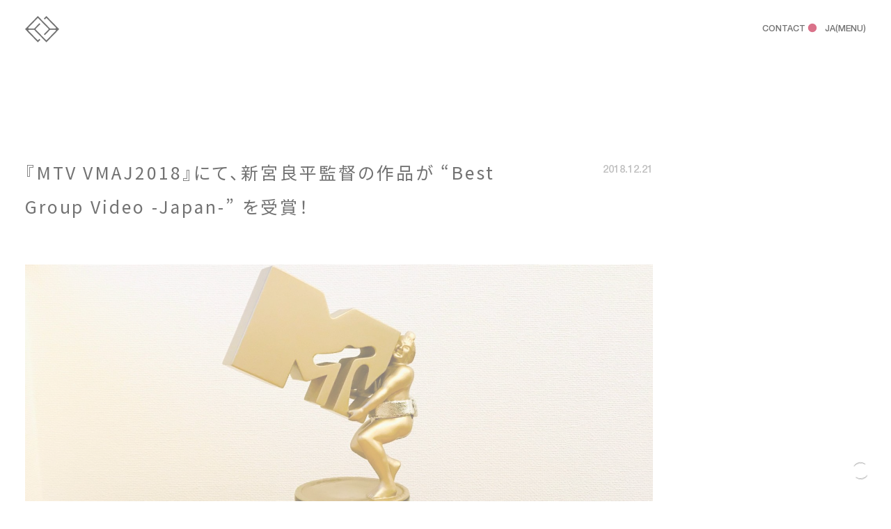

--- FILE ---
content_type: text/html; charset=UTF-8
request_url: https://www.epoch-inc.jp/news/vmaj2018/
body_size: 898
content:
<!doctype html><html lang="ja"><head> <meta charset="UTF-8" /> <link rel="alternate" hreflang="ja" href="https://www.epoch-inc.jp"> <link rel="alternate" hreflang="en" href="https://www-en.epoch-inc.jp"> <link rel="alternate" hreflang="ko" href="https://www-ko.epoch-inc.jp"> <link rel="alternate" hreflang="zh" href="https://www-zh.epoch-inc.jp"> <meta name="viewport" content="width=device-width, initial-scale=1, maximum-scale=1"> <meta name="format-detection" content="telephone=no" /> <title>『MTV VMAJ2018』にて、新宮良平監督の作品が &#8220;Best Group Video -Japan-&#8221; を受賞！ | NEWS | EPOCH Inc.｜CREATIVE INTEGRATION COMPANY</title> <link rel="preconnect" href="https://fonts.googleapis.com" /> <link rel="preconnect" href="https://fonts.gstatic.com" crossorigin="anonymous" /> <link href="https://fonts.googleapis.com/css2?family=Noto+Sans+JP:wght@400;500;700&amp;display=swap" rel="stylesheet" /> <script type="module" crossorigin src="/wordpress/wp-content/themes/epoch2023/assets/js/main.js"></script> <meta name="description" content="『MTV VMAJ2018』にて EPOCH所属ディレクター新宮良平監督の作品が Best Group Video -Japan- を受賞！ トロフィーが届きました！ ■『MTV VMAJ2018』 http://www [&hellip;]"> <meta property="og:title" content="『MTV VMAJ2018』にて、新宮良平監督の作品が &#8220;Best Group Video -Japan-&#8221; を受賞！ | NEWS | EPOCH Inc.｜CREATIVE INTEGRATION COMPANY"><meta property="og:type" content="article"><meta property="og:image" content="https://www.epoch-inc.jp/wordpress/wp-content/uploads/2018/12/vmaj_k46_-1200x675.jpg"><meta property="og:site_name" content="EPOCH Inc.｜CREATIVE INTEGRATION COMPANY"><meta property="og:url" content="https://www.epoch-inc.jp/news/vmaj2018/"><meta property="og:description" content="『MTV VMAJ2018』にて EPOCH所属ディレクター新宮良平監督の作品が Best Group Video -Japan- を受賞！ トロフィーが届きました！ ■『MTV VMAJ2018』 http://www [&hellip;]"><meta property="og:locale" content="ja_JP" /><meta name="twitter:card" content="summary_large_image"><meta name="twitter:image" content="https://www.epoch-inc.jp/wordpress/wp-content/uploads/2018/12/vmaj_k46_-1200x675.jpg"> <link rel="apple-touch-icon" sizes="180x180" href="https://www.epoch-inc.jp/wordpress/wp-content/themes/epoch2023/assets/images/common/favicons/apple-touch-icon.png"> <link rel="icon" sizes="16x16" href="https://www.epoch-inc.jp/wordpress/wp-content/themes/epoch2023/assets/images/common/favicons/favicon.ico"> <link rel="icon" type="image/svg+xml" href="https://www.epoch-inc.jp/wordpress/wp-content/themes/epoch2023/assets/images/common/favicons/favicon.svg"> <link rel="manifest" href="https://www.epoch-inc.jp/wordpress/wp-content/themes/epoch2023/assets/images/common/favicons/site.webmanifest"> <link rel="mask-icon" href="https://www.epoch-inc.jp/wordpress/wp-content/themes/epoch2023/assets/images/common/favicons/safari-pinned-tab.svg" color="#000000"> <meta name="msapplication-TileColor" content="#ffffff"> <meta name="theme-color" content="#ffffff"></head><body data-rsssl=1><div id="root"></div></body></html>